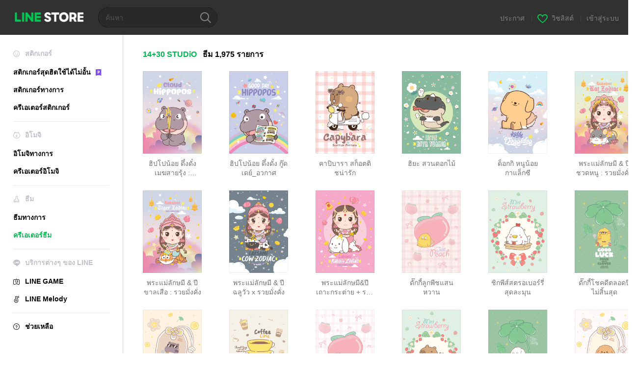

--- FILE ---
content_type: text/html;charset=UTF-8
request_url: https://store.line.me/themeshop/author/444185/th
body_size: 8489
content:
<!DOCTYPE html>
<html lang="th" data-lang="th">
<head>
  
    
  <meta charset="UTF-8" />
  <meta name="viewport" content="width=device-width, user-scalable=yes, initial-scale=1" />
  <title>ธีม LINE ผลงานของ 14+30 STUDiO | LINE STORE</title>
  <meta name="description" content="ไปดูธีมของ 14+30 STUDiO ที่ร้านออนไลน์อย่างเป็นทางการของ LINE!" />
  <meta name="format-detection" content="telephone=no" />

    
  <meta property="og:type" content="website"/>
  <meta property="og:title" content="ธีม LINE ผลงานของ 14+30 STUDiO | LINE STORE" />
  <meta property="og:url" content="https://store.line.me/themeshop/author/444185/th" />
  <meta property="og:description" content="ไปดูธีมของ 14+30 STUDiO ที่ร้านออนไลน์อย่างเป็นทางการของ LINE!" />
  <meta property="og:site_name" content="LINE STORE" />

  <meta property="og:locale" content="th_TH" />
  <meta property="og:locale:alternative"
        content="en_US" /><meta property="og:locale:alternative"
        content="id_ID" /><meta property="og:locale:alternative"
        content="th_TH" /><meta property="og:locale:alternative"
        content="en_PI" /><meta property="og:locale:alternative"
        content="ko_KR" /><meta property="og:locale:alternative"
        content="zh_HK" /><meta property="og:locale:alternative"
        content="en_UD" /><meta property="og:locale:alternative"
        content="pt_BR" /><meta property="og:locale:alternative"
        content="en_IN" /><meta property="og:locale:alternative"
        content="ja_JP" /><meta property="og:locale:alternative"
        content="ja_KS" /><meta property="og:locale:alternative"
        content="en_GB" /><meta property="og:locale:alternative"
        content="zh_MO" /><meta property="og:locale:alternative"
        content="zh_TW" />
  
    
      <meta property="og:image" content="https://shop.line-scdn.net/themeshop/v1/products/7d/ab/b8/7dabb828-ca45-4368-a535-28e0b5d29a27/5/WEBSTORE/icon_198x278.png" />
      <meta name="twitter:image" content="https://shop.line-scdn.net/themeshop/v1/products/7d/ab/b8/7dabb828-ca45-4368-a535-28e0b5d29a27/5/WEBSTORE/icon_198x278.png" />
      <meta property="og:image:width" content="200" />
      <meta property="og:image:height" content="281" />
    
    
    
  
  <meta name="twitter:title" content="ธีม LINE ผลงานของ 14+30 STUDiO | LINE STORE" />
  <meta name="twitter:description" content="ไปดูธีมของ 14+30 STUDiO ที่ร้านออนไลน์อย่างเป็นทางการของ LINE!" />
  <meta name="twitter:card" content="summary">

    
  <link rel="canonical" href="https://store.line.me/themeshop/author/444185/th">
  <link rel="alternate" hreflang="ja" href="https://store.line.me/themeshop/author/444185/ja"/><link rel="alternate" hreflang="en" href="https://store.line.me/themeshop/author/444185/en"/><link rel="alternate" hreflang="zh-Hant" href="https://store.line.me/themeshop/author/444185/zh-Hant"/><link rel="alternate" hreflang="ko" href="https://store.line.me/themeshop/author/444185/ko"/><link rel="alternate" hreflang="th" href="https://store.line.me/themeshop/author/444185/th"/><link rel="alternate" hreflang="id" href="https://store.line.me/themeshop/author/444185/id"/><link rel="alternate" hreflang="pt-BR" href="https://store.line.me/themeshop/author/444185/pt-BR"/><link rel="alternate" hreflang="x-default" href="https://store.line.me/themeshop/author/444185"/>

    
  
    <meta name="mobile-web-app-capable" content="yes" />
    <meta name="application-name" content="LINE STORE" />
    <meta name="apple-mobile-web-app-capable" content="yes" />
    <meta name="apple-mobile-web-app-status-bar-style" content="black" />
    <meta name="apple-mobile-web-app-title" content="LINE STORE" />
  

    
  <link rel="apple-touch-icon" sizes="228x228"
        href="https://scdn.line-apps.com/n/line_store_sp/img/apple_touch_icon_228_20160805.png" />
  <link rel="apple-touch-icon-precomposed"
        href="https://scdn.line-apps.com/n/line_store_sp/img/apple_touch_icon_144_20160805.png" />
  <link rel="icon" sizes="192x192" type="image/png"
        href="https://scdn.line-apps.com/n/line_store_sp/img/apple_touch_icon_192_20160805.png" />
  <link rel="shortcut icon" type="image/x-icon"
        href="https://scdn.line-apps.com/n/line_store_sp/img/favicon_20160805.ico" />

    
  <noscript>
    <div style="padding: 10px; text-align: center; background-color: #fffcca;">ปิดใช้งาน JavaScript อยู่
โปรดไปที่การตั้งค่าเบราว์เซอร์เพื่อเปิดใช้งาน</div>
  </noscript>

    





  
  
  
    
      <script type="application/javascript">
/*<![CDATA[*/
!function(f,b,e,v,n,t,s)
 {if(f.fbq)return;n=f.fbq=function(){n.callMethod?
 n.callMethod.apply(n,arguments):n.queue.push(arguments)};
 if(!f._fbq)f._fbq=n;n.push=n;n.loaded=!0;n.version='2.0';
 n.queue=[];t=b.createElement(e);t.async=!0;
 t.src=v;s=b.getElementsByTagName(e)[0];
 s.parentNode.insertBefore(t,s)}(window, document,'script',
 'https://connect.facebook.net/en_US/fbevents.js');
 fbq('init', '1615620521838058');
 fbq('track', 'PageView');
/*]]>*/
</script>
<noscript>
<img height="1" width="1" style="display:none" src="https://www.facebook.com/tr?id=1615620521838058&amp;ev=PageView&amp;noscript=1"/>
</noscript>
    
  

  <link href="https://static.line-scdn.net/laicon/edge/8.0/laicon.min.css" rel="stylesheet" crossorigin="anonymous" defer/>
  <link rel="stylesheet" crossorigin="anonymous" href="https://static.line-scdn.net/line_store/19b8c4ac38c/pc/css/line_store_pc.css"/>
  
  
    <link rel="stylesheet" crossorigin="anonymous" href="https://static.line-scdn.net/line_store/edge/store-vite/main.CawiWzHC.min.css" />
  
  

</head>
<body class="ExOsMac">
<div class="LyWrap">
  
  
  <div id="header-banner-root"></div>

  <header class="LyHead">
  <h1 class="MdGHD01Logo">
    <a href="/home/th">LINE STORE</a>
  </h1>
  
  <div class="MdGHD02Search" data-widget="SearchBox">
    <form method="GET" action="/search/th">
      <span class="MdIcoSearch01 FnSearchIcon" data-test="search-icon"></span>
      <span></span>
      <input class="FnSearchInput" data-test="search-field" type="text" name="q" placeholder="ค้นหา" value="" />
    </form>
  </div>
  <ul class="MdGHD03Util">
    <li class="mdGHD03Li">
      <a href="/notice/list/th">
        <span>ประกาศ</span>
      </a>
      <span class="mdGHD03Line">|</span>
    </li>
    <li class="mdGHD03Li" data-test="wishlist-btn">
      <a href="/wishlist/th"><span class="MdIcoWishlist01"></span><span>วิชลิสต์</span></a>
      <span class="mdGHD03Line">|</span>
    </li>
    
    
    <li class="mdGHD03Li" data-test="login-btn"><a href="/login/th?url=%2Fthemeshop%2Fauthor%2F444185%2Fth" rel="nofollow">เข้าสู่ระบบ</a></li>
  </ul>
</header>
  
  
  <div class="LyContents MdCF">
    
    
      <div class="LySub">
  <nav class="MdSB06Nav" role="navigation">
    
    <ul>
      <li class="title flexVerticalCenter">
        <i class="lar la-smile"></i>
        <span>สติกเกอร์</span>
      </li>
      <li>
        <a class="flexVerticalCenter"
           href="/stickers-premium/landing/th">
            <span data-event-category="sticker"
                  data-event-label="Premium"
                  data-event-action="click_premium_sidemenu_PC">สติกเกอร์สุดฮิตใช้ได้ไม่อั้น</span>
          <img src="https://static.line-scdn.net/line_store/1814c5eeaa1/pc/img/common/img_charge_premium.svg" height="14" alt="" style="margin-left: 10px;" />
        </a>
      </li>
      
        
        
      
        <li data-test="stickershop-side-menu-item">
          <a href="/stickershop/home/general/th"
             data-event-category="common"
             data-event-action="click_menu_sticker_pc">สติกเกอร์ทางการ</a>
        </li>
        
      
        
        <li data-test="creators-stickershop-side-menu-item">
          <a href="/stickershop/home/user/th"
             data-event-category="common"
             data-event-action="click_menu_cm-sticker_pc">ครีเอเตอร์สติกเกอร์</a>
        </li>
      
        
        
      
        
        
      
        
        
      
        
        
      
        
        
      
        
        
      
        
        
      
    </ul>
    <hr>
    <ul>
      <li class="title flexVerticalCenter">
        <i class="labr la-line-friends"></i>
        <span>อิโมจิ</span>
      </li>
      
        
        
      
        
        
      
        
        
      
        <li data-test="emojishop-side-menu-item">
          <a href="/emojishop/home/general/th"
             data-event-category="common"
             data-event-action="click_menu_emoji_pc">อิโมจิทางการ</a>
        </li>
        
      
        
        <li data-test="creators-emojishop-side-menu-item">
          <a href="/emojishop/home/creators/th"
             data-event-category="common"
             data-event-action="click_menu_cs-emoji_pc">ครีเอเตอร์อิโมจิ</a>
        </li>
      
        
        
      
        
        
      
        
        
      
        
        
      
        
        
      
    </ul>
    <hr>
    <ul>
      <li class="title flexVerticalCenter">
        <i class="lar la-brush"></i> <span>ธีม</span>
      </li>
      
        
        
      
        
        
      
        
        
      
        
        
      
        
        
      
        <li data-test="themeshop-side-menu-item">
          <a href="/themeshop/home/th"
             data-event-category="common"
             data-event-action="click_menu_theme_pc">ธีมทางการ</a>
        </li>
        
      
        
        <li data-test="creators-themeshop-side-menu-item" class="ExSelected">
          <a href="/themeshop/home/creators/th"
             data-event-category="common"
             data-event-action="click_menu_cs-theme_pc">ครีเอเตอร์ธีม</a>
        </li>
      
        
        
      
        
        
      
        
        
      
    </ul>
    <hr>
    <ul data-test="side-menu">
      <li class="title flexVerticalCenter">
        <i class="labr la-line-messenger-alt"></i>
        <span>บริการต่างๆ ของ LINE</span>
      </li>
      
        
        
        
        
        
        
        
      
        
        
        
        
        
        
        
      
        
        
        
        
        
        
        
      
        
        
        
        
        
        
        
      
        
        
        
        
        
        
        
      
        
        
        
        
        
        
        
      
        
        
        
        
        
        
        
      
        
        
        <li data-test="gameshop-side-menu-item">
          <a class="flexVerticalCenter" href="/game/th">
            <i class="labr la-line-faceplay"></i>
            <span data-event-category="common"
                  data-event-action="click_menu_game_pc">LINE GAME</span>
          </a>
        </li>
        
        
        
        
      
        
        
        
        <li data-test="melodyshop-side-menu-item">
          <a class="flexVerticalCenter" href="https://melody.line.me?_from=store&amp;utm_source=line&amp;utm_medium=Linestore_Main"
             target="_blank">
            <i class="labr la-line-melody-shop"></i>
            <span data-event-category="common"
                  data-event-action="click_menu_melody_pc">LINE Melody</span>
          </a>
        </li>
        
        
        
      
        
        
        
        
        
        
        
      
    </ul>
    <hr>
    <ul>
      <li>
        <a class="flexVerticalCenter" href="https://help.line.me/webstore/web?lang=th">
          <i class="lar la-question-circle"></i>
          <span>ช่วยเหลือ</span>
        </a>
      </li>
    </ul>
  </nav>
  
</div>
    
    
    
    <div class="LyMain" role="main">
      
  
    
      
    
  

      
      <section class="MdBox01">

        <div class="MdHead02">
          <h2 class="MdTtl02">
            <em class="MdColor01" data-test="author-name">14+30 STUDiO</em>
            <span>ธีม</span>
            <span>1,975 รายการ</span>
          </h2>
        </div>

        <div class="MdCMN02List">
  <ul class="mdCMN02Ul">
    <li class="mdCMN02Li" data-test="author-item">
      <a href="/themeshop/product/7dabb828-ca45-4368-a535-28e0b5d29a27/th">
        <div class="MdCMN05Item mdCMN05Theme">
          <div class="mdCMN05Img">
            
  
  
  
    
  
  
  


  

            
  
  <img height="168"
       width="120"
       alt="ฮิปโปน้อย ดึ๋งดั๋ง เมฆสายรุ้ง : กาแล็กซี"
       src="https://shop.line-scdn.net/themeshop/v1/products/7d/ab/b8/7dabb828-ca45-4368-a535-28e0b5d29a27/5/WEBSTORE/icon_198x278.png" />


          </div>
          <p class="mdCMN05Ttl" data-test="item-name">ฮิปโปน้อย ดึ๋งดั๋ง เมฆสายรุ้ง : กาแล็กซี</p>
          
        </div>
      </a>
    </li>
    <li class="mdCMN02Li" data-test="author-item">
      <a href="/themeshop/product/092d4443-87f7-421d-943b-ed117584a6f3/th">
        <div class="MdCMN05Item mdCMN05Theme">
          <div class="mdCMN05Img">
            
  
  
  
    
  
  
  


  

            
  
  <img height="168"
       width="120"
       alt="ฮิปโปน้อย ดึ๋งดั๋ง กู๊ดเดย์_อวกาศ"
       src="https://shop.line-scdn.net/themeshop/v1/products/09/2d/44/092d4443-87f7-421d-943b-ed117584a6f3/1/WEBSTORE/icon_198x278.png" />


          </div>
          <p class="mdCMN05Ttl" data-test="item-name">ฮิปโปน้อย ดึ๋งดั๋ง กู๊ดเดย์_อวกาศ</p>
          
        </div>
      </a>
    </li>
    <li class="mdCMN02Li" data-test="author-item">
      <a href="/themeshop/product/3f2ba980-8d74-4c8e-b42a-4f31fcf7d913/th">
        <div class="MdCMN05Item mdCMN05Theme">
          <div class="mdCMN05Img">
            
  
  
  
    
  
  
  


  

            
  
  <img height="168"
       width="120"
       alt="คาปิบารา สก็อตติชน่ารัก"
       src="https://shop.line-scdn.net/themeshop/v1/products/3f/2b/a9/3f2ba980-8d74-4c8e-b42a-4f31fcf7d913/4/WEBSTORE/icon_198x278.png" />


          </div>
          <p class="mdCMN05Ttl" data-test="item-name">คาปิบารา สก็อตติชน่ารัก</p>
          
        </div>
      </a>
    </li>
    <li class="mdCMN02Li" data-test="author-item">
      <a href="/themeshop/product/c60fb9f9-9042-4d95-a151-c8e2424d59a6/th">
        <div class="MdCMN05Item mdCMN05Theme">
          <div class="mdCMN05Img">
            
  
  
  
    
  
  
  


  

            
  
  <img height="168"
       width="120"
       alt="ฮิยะ สวนดอกไม้"
       src="https://shop.line-scdn.net/themeshop/v1/products/c6/0f/b9/c60fb9f9-9042-4d95-a151-c8e2424d59a6/1/WEBSTORE/icon_198x278.png" />


          </div>
          <p class="mdCMN05Ttl" data-test="item-name">ฮิยะ สวนดอกไม้</p>
          
        </div>
      </a>
    </li>
    <li class="mdCMN02Li" data-test="author-item">
      <a href="/themeshop/product/c8a41a66-2b11-4484-af53-fba48cb9fd0f/th">
        <div class="MdCMN05Item mdCMN05Theme">
          <div class="mdCMN05Img">
            
  
  
  
    
  
  
  


  

            
  
  <img height="168"
       width="120"
       alt="ด็อกกิ หนูน้อยกาแล็กซี"
       src="https://shop.line-scdn.net/themeshop/v1/products/c8/a4/1a/c8a41a66-2b11-4484-af53-fba48cb9fd0f/1/WEBSTORE/icon_198x278.png" />


          </div>
          <p class="mdCMN05Ttl" data-test="item-name">ด็อกกิ หนูน้อยกาแล็กซี</p>
          
        </div>
      </a>
    </li>
    <li class="mdCMN02Li" data-test="author-item">
      <a href="/themeshop/product/3f604855-5fed-41cc-9e23-451d542f55d9/th">
        <div class="MdCMN05Item mdCMN05Theme">
          <div class="mdCMN05Img">
            
  
  
  
    
  
  
  


  

            
  
  <img height="168"
       width="120"
       alt="พระแม่ลักษมี &amp; ปีชวดหนู : รวยมั่งคั่ง"
       src="https://shop.line-scdn.net/themeshop/v1/products/3f/60/48/3f604855-5fed-41cc-9e23-451d542f55d9/4/WEBSTORE/icon_198x278.png" />


          </div>
          <p class="mdCMN05Ttl" data-test="item-name">พระแม่ลักษมี &amp; ปีชวดหนู : รวยมั่งคั่ง</p>
          
        </div>
      </a>
    </li>
    <li class="mdCMN02Li" data-test="author-item">
      <a href="/themeshop/product/2eff5841-d596-45a7-a902-d8f023ff99fd/th">
        <div class="MdCMN05Item mdCMN05Theme">
          <div class="mdCMN05Img">
            
  
  
  
    
  
  
  


  

            
  
  <img height="168"
       width="120"
       alt="พระแม่ลักษมี &amp; ปีขาลเสือ : รวยมั่งคั่ง"
       src="https://shop.line-scdn.net/themeshop/v1/products/2e/ff/58/2eff5841-d596-45a7-a902-d8f023ff99fd/4/WEBSTORE/icon_198x278.png" />


          </div>
          <p class="mdCMN05Ttl" data-test="item-name">พระแม่ลักษมี &amp; ปีขาลเสือ : รวยมั่งคั่ง</p>
          
        </div>
      </a>
    </li>
    <li class="mdCMN02Li" data-test="author-item">
      <a href="/themeshop/product/82a6a7b3-533d-4d0a-ac36-95f1a32b2cc4/th">
        <div class="MdCMN05Item mdCMN05Theme">
          <div class="mdCMN05Img">
            
  
  
  
    
  
  
  


  

            
  
  <img height="168"
       width="120"
       alt="พระแม่ลักษมี &amp; ปีฉลูวัว x รวยมั่งคั่ง"
       src="https://shop.line-scdn.net/themeshop/v1/products/82/a6/a7/82a6a7b3-533d-4d0a-ac36-95f1a32b2cc4/4/WEBSTORE/icon_198x278.png" />


          </div>
          <p class="mdCMN05Ttl" data-test="item-name">พระแม่ลักษมี &amp; ปีฉลูวัว x รวยมั่งคั่ง</p>
          
        </div>
      </a>
    </li>
    <li class="mdCMN02Li" data-test="author-item">
      <a href="/themeshop/product/f0a7b7e8-793e-4eda-a5d3-c960f1b6fdc4/th">
        <div class="MdCMN05Item mdCMN05Theme">
          <div class="mdCMN05Img">
            
  
  
  
    
  
  
  


  

            
  
  <img height="168"
       width="120"
       alt="พระแม่ลักษมี&amp;ปีเถาะกระต่าย + รวยมั่งคั่ง"
       src="https://shop.line-scdn.net/themeshop/v1/products/f0/a7/b7/f0a7b7e8-793e-4eda-a5d3-c960f1b6fdc4/4/WEBSTORE/icon_198x278.png" />


          </div>
          <p class="mdCMN05Ttl" data-test="item-name">พระแม่ลักษมี&amp;ปีเถาะกระต่าย + รวยมั่งคั่ง</p>
          
        </div>
      </a>
    </li>
    <li class="mdCMN02Li" data-test="author-item">
      <a href="/themeshop/product/9d0559bb-9585-4325-b435-4343fa88315c/th">
        <div class="MdCMN05Item mdCMN05Theme">
          <div class="mdCMN05Img">
            
  
  
  
    
  
  
  


  

            
  
  <img height="168"
       width="120"
       alt="ดั๊กกี้ลูกพีชแสนหวาน"
       src="https://shop.line-scdn.net/themeshop/v1/products/9d/05/59/9d0559bb-9585-4325-b435-4343fa88315c/5/WEBSTORE/icon_198x278.png" />


          </div>
          <p class="mdCMN05Ttl" data-test="item-name">ดั๊กกี้ลูกพีชแสนหวาน</p>
          
        </div>
      </a>
    </li>
    <li class="mdCMN02Li" data-test="author-item">
      <a href="/themeshop/product/6b8fe88e-28d5-4502-8b8b-9877526874ae/th">
        <div class="MdCMN05Item mdCMN05Theme">
          <div class="mdCMN05Img">
            
  
  
  
    
  
  
  


  

            
  
  <img height="168"
       width="120"
       alt="ชิกพีส์สตรอเบอร์รี่สุดละมุน"
       src="https://shop.line-scdn.net/themeshop/v1/products/6b/8f/e8/6b8fe88e-28d5-4502-8b8b-9877526874ae/2/WEBSTORE/icon_198x278.png" />


          </div>
          <p class="mdCMN05Ttl" data-test="item-name">ชิกพีส์สตรอเบอร์รี่สุดละมุน</p>
          
        </div>
      </a>
    </li>
    <li class="mdCMN02Li" data-test="author-item">
      <a href="/themeshop/product/3997c146-f62f-41b6-bfc5-58410d3e204f/th">
        <div class="MdCMN05Item mdCMN05Theme">
          <div class="mdCMN05Img">
            
  
  
  
    
  
  
  


  

            
  
  <img height="168"
       width="120"
       alt="ดั๊กกี้โชคดีตลอดปีไม่สิ้นสุด"
       src="https://shop.line-scdn.net/themeshop/v1/products/39/97/c1/3997c146-f62f-41b6-bfc5-58410d3e204f/5/WEBSTORE/icon_198x278.png" />


          </div>
          <p class="mdCMN05Ttl" data-test="item-name">ดั๊กกี้โชคดีตลอดปีไม่สิ้นสุด</p>
          
        </div>
      </a>
    </li>
    <li class="mdCMN02Li" data-test="author-item">
      <a href="/themeshop/product/15f2df2a-b1a1-4be0-b613-eaebc40b9040/th">
        <div class="MdCMN05Item mdCMN05Theme">
          <div class="mdCMN05Img">
            
  
  
  
    
  
  
  


  

            
  
  <img height="168"
       width="120"
       alt="ฮิปโปะเครื่องรางแห่งความสุข"
       src="https://shop.line-scdn.net/themeshop/v1/products/15/f2/df/15f2df2a-b1a1-4be0-b613-eaebc40b9040/5/WEBSTORE/icon_198x278.png" />


          </div>
          <p class="mdCMN05Ttl" data-test="item-name">ฮิปโปะเครื่องรางแห่งความสุข</p>
          
        </div>
      </a>
    </li>
    <li class="mdCMN02Li" data-test="author-item">
      <a href="/themeshop/product/998f982e-825a-4b67-b40f-6b56f1fdceb7/th">
        <div class="MdCMN05Item mdCMN05Theme">
          <div class="mdCMN05Img">
            
  
  
  
    
  
  
  


  

            
  
  <img height="168"
       width="120"
       alt="กุสกู๊ดส์จิบกาแฟละมุนในยามเช้า"
       src="https://shop.line-scdn.net/themeshop/v1/products/99/8f/98/998f982e-825a-4b67-b40f-6b56f1fdceb7/2/WEBSTORE/icon_198x278.png" />


          </div>
          <p class="mdCMN05Ttl" data-test="item-name">กุสกู๊ดส์จิบกาแฟละมุนในยามเช้า</p>
          
        </div>
      </a>
    </li>
    <li class="mdCMN02Li" data-test="author-item">
      <a href="/themeshop/product/9b8dd4a8-7fb7-4e59-927b-e5459000ac71/th">
        <div class="MdCMN05Item mdCMN05Theme">
          <div class="mdCMN05Img">
            
  
  
  
    
  
  
  


  

            
  
  <img height="168"
       width="120"
       alt="Little Sheep Sweet Soft Peach"
       src="https://shop.line-scdn.net/themeshop/v1/products/9b/8d/d4/9b8dd4a8-7fb7-4e59-927b-e5459000ac71/2/WEBSTORE/icon_198x278.png" />


          </div>
          <p class="mdCMN05Ttl" data-test="item-name">Little Sheep Sweet Soft Peach</p>
          
        </div>
      </a>
    </li>
    <li class="mdCMN02Li" data-test="author-item">
      <a href="/themeshop/product/a087c7ca-66ee-4beb-b1ce-ebaf6d2cbb25/th">
        <div class="MdCMN05Item mdCMN05Theme">
          <div class="mdCMN05Img">
            
  
  
  
    
  
  
  


  

            
  
  <img height="168"
       width="120"
       alt="Strawberry Delight Capybara Brownies"
       src="https://shop.line-scdn.net/themeshop/v1/products/a0/87/c7/a087c7ca-66ee-4beb-b1ce-ebaf6d2cbb25/5/WEBSTORE/icon_198x278.png" />


          </div>
          <p class="mdCMN05Ttl" data-test="item-name">Strawberry Delight Capybara Brownies</p>
          
        </div>
      </a>
    </li>
    <li class="mdCMN02Li" data-test="author-item">
      <a href="/themeshop/product/0aebb3fe-6474-434d-910a-18247f115bc6/th">
        <div class="MdCMN05Item mdCMN05Theme">
          <div class="mdCMN05Img">
            
  
  
  
    
  
  
  


  

            
  
  <img height="168"
       width="120"
       alt="Lucky Little Rabbits Forever"
       src="https://shop.line-scdn.net/themeshop/v1/products/0a/eb/b3/0aebb3fe-6474-434d-910a-18247f115bc6/5/WEBSTORE/icon_198x278.png" />


          </div>
          <p class="mdCMN05Ttl" data-test="item-name">Lucky Little Rabbits Forever</p>
          
        </div>
      </a>
    </li>
    <li class="mdCMN02Li" data-test="author-item">
      <a href="/themeshop/product/55830a04-bb27-45e5-8ef5-8a4c21f337ad/th">
        <div class="MdCMN05Item mdCMN05Theme">
          <div class="mdCMN05Img">
            
  
  
  
    
  
  
  


  

            
  
  <img height="168"
       width="120"
       alt="Cat&amp;Dog Holy Amulet"
       src="https://shop.line-scdn.net/themeshop/v1/products/55/83/0a/55830a04-bb27-45e5-8ef5-8a4c21f337ad/5/WEBSTORE/icon_198x278.png" />


          </div>
          <p class="mdCMN05Ttl" data-test="item-name">Cat&amp;Dog Holy Amulet</p>
          
        </div>
      </a>
    </li>
    <li class="mdCMN02Li" data-test="author-item">
      <a href="/themeshop/product/05171789-036e-4b04-8ddc-ebdcd1414d19/th">
        <div class="MdCMN05Item mdCMN05Theme">
          <div class="mdCMN05Img">
            
  
  
  
    
  
  
  


  

            
  
  <img height="168"
       width="120"
       alt="Little Sheep Coffee Relax"
       src="https://shop.line-scdn.net/themeshop/v1/products/05/17/17/05171789-036e-4b04-8ddc-ebdcd1414d19/2/WEBSTORE/icon_198x278.png" />


          </div>
          <p class="mdCMN05Ttl" data-test="item-name">Little Sheep Coffee Relax</p>
          
        </div>
      </a>
    </li>
    <li class="mdCMN02Li" data-test="author-item">
      <a href="/themeshop/product/395a314b-4761-46c1-92ea-c9074fa7f8e1/th">
        <div class="MdCMN05Item mdCMN05Theme">
          <div class="mdCMN05Img">
            
  
  
  
    
  
  
  


  

            
  
  <img height="168"
       width="120"
       alt="ท้าวเวสสุวรรณ วันอาทิตย์ : ร่ำรวยๆ III"
       src="https://shop.line-scdn.net/themeshop/v1/products/39/5a/31/395a314b-4761-46c1-92ea-c9074fa7f8e1/6/WEBSTORE/icon_198x278.png" />


          </div>
          <p class="mdCMN05Ttl" data-test="item-name">ท้าวเวสสุวรรณ วันอาทิตย์ : ร่ำรวยๆ III</p>
          
        </div>
      </a>
    </li>
    <li class="mdCMN02Li" data-test="author-item">
      <a href="/themeshop/product/c97b8b66-3b46-4f1b-b94c-ad64beadc1c1/th">
        <div class="MdCMN05Item mdCMN05Theme">
          <div class="mdCMN05Img">
            
  
  
  
    
  
  
  


  

            
  
  <img height="168"
       width="120"
       alt="ท้าวเวสสุวรรณ วันจันทร์ : ร่ำรวยๆ IV"
       src="https://shop.line-scdn.net/themeshop/v1/products/c9/7b/8b/c97b8b66-3b46-4f1b-b94c-ad64beadc1c1/5/WEBSTORE/icon_198x278.png" />


          </div>
          <p class="mdCMN05Ttl" data-test="item-name">ท้าวเวสสุวรรณ วันจันทร์ : ร่ำรวยๆ IV</p>
          
        </div>
      </a>
    </li>
    <li class="mdCMN02Li" data-test="author-item">
      <a href="/themeshop/product/724bb571-ec95-4fd5-8f10-02e4d311010f/th">
        <div class="MdCMN05Item mdCMN05Theme">
          <div class="mdCMN05Img">
            
  
  
  
    
  
  
  


  

            
  
  <img height="168"
       width="120"
       alt="ท้าวเวสสุวรรณ วันพุธ : ร่ำรวยๆ III"
       src="https://shop.line-scdn.net/themeshop/v1/products/72/4b/b5/724bb571-ec95-4fd5-8f10-02e4d311010f/6/WEBSTORE/icon_198x278.png" />


          </div>
          <p class="mdCMN05Ttl" data-test="item-name">ท้าวเวสสุวรรณ วันพุธ : ร่ำรวยๆ III</p>
          
        </div>
      </a>
    </li>
    <li class="mdCMN02Li" data-test="author-item">
      <a href="/themeshop/product/b4b2bd19-9fcd-45de-bb16-734c16be3613/th">
        <div class="MdCMN05Item mdCMN05Theme">
          <div class="mdCMN05Img">
            
  
  
  
    
  
  
  


  

            
  
  <img height="168"
       width="120"
       alt="ท้าวเวสสุวรรณ พุธกลางคืน : ร่ำรวยๆ II"
       src="https://shop.line-scdn.net/themeshop/v1/products/b4/b2/bd/b4b2bd19-9fcd-45de-bb16-734c16be3613/5/WEBSTORE/icon_198x278.png" />


          </div>
          <p class="mdCMN05Ttl" data-test="item-name">ท้าวเวสสุวรรณ พุธกลางคืน : ร่ำรวยๆ II</p>
          
        </div>
      </a>
    </li>
    <li class="mdCMN02Li" data-test="author-item">
      <a href="/themeshop/product/cfbc3b9d-b7e0-42bb-92f9-e22ece02efde/th">
        <div class="MdCMN05Item mdCMN05Theme">
          <div class="mdCMN05Img">
            
  
  
  
    
  
  
  


  

            
  
  <img height="168"
       width="120"
       alt="ท้าวเวสสุวรรณ วันพฤหัส : ร่ำรวยๆ II"
       src="https://shop.line-scdn.net/themeshop/v1/products/cf/bc/3b/cfbc3b9d-b7e0-42bb-92f9-e22ece02efde/5/WEBSTORE/icon_198x278.png" />


          </div>
          <p class="mdCMN05Ttl" data-test="item-name">ท้าวเวสสุวรรณ วันพฤหัส : ร่ำรวยๆ II</p>
          
        </div>
      </a>
    </li>
  </ul>
</div>
        <nav class="MdCMN14Pagination">
  
    
   <strong class="ExSelected">1</strong>
    
  <a href="?page=2">2</a> 
    
  <a href="?page=3">3</a> 
    
  <a href="?page=4">4</a> 
    
  <a href="?page=5">5</a> 
    
  <a href="?page=6">6</a> 
    
  <a href="?page=7">7</a> 
    
  <a href="?page=8">8</a> 
    
  <a href="?page=9">9</a> 
    
  <a href="?page=10">10</a> 
    
  <a href="?page=11">11</a> 
    
  <a class="mdCMN14Next"
     href="?page=2"
     data-test="next-btn">ต่อไป</a>
</nav>
        <div class="MdCMN22Share">
  <ul class="mdCMN22ShareUl">
    <li class="mdCMN22ShareLi">
      <a href="javascript:;"
         data-test="line-btn"
         data-widget="ShareButton"
         data-type="line_timeline"
         title="LINE" data-share-text="ธีม LINE ผลงานของ 14+30 STUDiO | LINE STORE" data-share-url="https://store.line.me/themeshop/author/444185/th">
        <span class="mdCMN22ShareLINE">LINE Share</span>
      </a>
    </li>
    <li class="mdCMN22ShareLi">
      <a href="javascript:;"
         data-test="twitter-btn"
         data-widget="ShareButton"
         data-type="tw"
         title="X (Twitter)" data-share-text="ธีม LINE ผลงานของ 14+30 STUDiO | LINE STORE" data-share-url="https://store.line.me/themeshop/author/444185/th">
        <span class="mdCMN22ShareTW">X (Twitter) Share</span>
      </a>
    </li>
    <li class="mdCMN22ShareLi">
      <a href="javascript:;"
         data-test="facebook-btn"
         data-widget="ShareButton"
         data-type="fb"
         title="Facebook" data-share-text="ธีม LINE ผลงานของ 14+30 STUDiO | LINE STORE" data-share-url="https://store.line.me/themeshop/author/444185/th">
        <span class="mdCMN22ShareFB">Facebook Share</span>
      </a>
    </li>
  </ul>
  <!--/MdCMN22Share-->
</div>
      </section>
    
      
        
  
    
      
    
  

      
      
    </div>
    
  </div>
  
  
  
  <footer class="LyFoot" role="contentinfo" data-test="foot-menu">

      
    
    
    <!-- For TW -->
    

    
    
    <div class="lyFootInner">
      <h1 class="MdHide">LY Corporation Link</h1>
      <div class="MdGFT02Link">
        <ul class="mdGFT02Ul" data-test="other-country-foot-menu-ul">
          <li><a href="/terms/th">ข้อกำหนดการใช้บริการ</a></li>
          <li><a href="https://terms.line.me/line_rules?lang=th"
                 target="_blank">นโยบายความเป็นส่วนตัว</a>
          </li>
          
          
          
          
        </ul>
      </div>
      <p class="MdGFT01Copy" data-test="company-name">
        <small>©&#160;<b>LY Corporation</b></small>
      </p>
    </div>
      

    <div class="MdGFT03Lang">
      <div class="mdGFT03NewSelect01" data-widget="Select" data-form=".FnLanguageSelectForm">
        <div class="mdGFT03Label"><span class="mdGFT03LabelTxt" data-test="set-language-txt"></span></div>
        <ul class="mdGFT03Ul MdHide" style="top: -202px">
          <li class="mdGFT03Li" data-action="/setLanguage/ja">
            <a class="mdGFT03Txt">日本語</a>
          </li>
          <li class="mdGFT03Li" data-action="/setLanguage/en">
            <a class="mdGFT03Txt">English</a>
          </li>
          <li class="mdGFT03Li" data-action="/setLanguage/zh-Hant">
            <a class="mdGFT03Txt">中文(繁體)</a>
          </li>
          <li class="mdGFT03Li" data-action="/setLanguage/ko">
            <a class="mdGFT03Txt">한국어</a>
          </li>
          <li class="mdGFT03Li" data-action="/setLanguage/th"
              data-selected="true">
            <a class="mdGFT03Txt">ภาษาไทย</a>
          </li>
          <li class="mdGFT03Li" data-action="/setLanguage/id">
            <a class="mdGFT03Txt">Bahasa Indonesia</a>
          </li>
          <li class="mdGFT03Li" data-action="/setLanguage/pt-BR">
            <a class="mdGFT03Txt">Português brasileiro</a>
          </li>
        </ul>
        <form class="FnLanguageSelectForm" method="POST"
              action="/setLanguage/th"><input type="hidden" name="_csrf" value="316d6f3e-1564-4924-849a-d2016038acfe"/>
          <input type="hidden" class="FnUrl" name="url" value="/themeshop/author/444185/th" />
        </form>
      </div>
    </div>

  </footer>

  
  <!-- friend item templates -->
  <script type="text/template" class="FnPresentFriendTemplate">
    <tr>
      <td class="mdLYR08TdImg">
        <div class="mdLYR08Img"><img src="{{imageUrl}}" /></div>
      </td>
      <td class="mdLYR08TdTxt">
        <div class="mdLYR08Txt">{{name}}</div>
      </td>
      <td class="mdLYR08TdBtn"><a class="MdBtn05 FnFrindSelectBtn" href="javascript:;"><span
        class="mdBtn05Inner"><span
        class="mdBtn05Txt">เลือก</span></span></a></td>
    </tr>
  </script>

  <!-- templates for radio buttons -->
  <script type="text/template" class="FnCallPlanRadioTemplate">
    <li class="mdCMN17Li">
      <label>
        <div class="MdIcoRadio01 {{selectedClass}}">
          <span class="mdIcoRadio01Ico"></span>
          <input name="type" value="{{id}}" type="radio" data-price="{{displayPrice}}" data-product-id="{{id}}"
                 data-item-type="{{type}}" />
        </div>
        <p class="mdCMN17LiTxt">{{name}}</p>
      </label>
    </li>
  </script>
  


  
</div>

<div>
</div>

  
    <div class="MdOverlay FnOverlay" style="display:none;"></div>
  


  



<script type="text/javascript">
  //<![CDATA[
  //
  var OPTIONS = {
    config: {
      debug: false,
      pageType: "",
      staticUrl: "https:\/\/scdn.line-apps.com\/n\/"
    },
    // define messages only used in JS
    messages: {}
  };
  //
  //]]>
</script>

  <script>/*<![CDATA[*/
  (function (w, d, s, l, i) {
    w[l] = w[l] || [];
    w[l].push({'gtm.start': new Date().getTime(), event: 'gtm.js'});
    var f = d.getElementsByTagName(s)[0], j = d.createElement(s), dl = l != 'dataLayer' ? '&l=' + l : '';
    j.async = true;
    j.src = '//www.googletagmanager.com/gtm.js?id=' + i + dl;
    f.parentNode.insertBefore(j, f);
  })(window, document, 'script', 'dataLayer', 'GTM-TVHZDL');
  /*]]>*/</script>
  <script>
    OPTIONS.config.env = {
      phase: "release",
      storeDomain: "store.line.me",
      billingDomain: "store-bill.line.me",
      lineScheme: "line"
    };
    OPTIONS.config.assetsUrl = "https:\/\/static.line-scdn.net\/line_store\/";
    OPTIONS.config.tagNo = "19b8c4ac38c";

    OPTIONS.config.oa = {"friendShip":"UNSPECIFIED","searchId":"linestoreth"};

    OPTIONS.config.userStateModel = {
      isLoggedIn: false,
      country: "TH",
      language: "THAI",
      languageId: "th",
      viewType: "PC",
      isSmartphone: false,
      isIOS: false,
      hasCollapsedUserDisclaimer: false,
      isPremiumUser: false
    };

    

    

    dataLayer.push({
      'user': {
        isLoggedIn: false,
        viewType: "PC",
        displayLanguage: "THAI",
        country: "TH",
        currencyType: "THB",
        deviceModel: {
          applicationType: "ANONYMOUS",
          applicationVersion: "ANONYMOUS"
        },
      }
    });

    dataLayer.push({
      salesInformation: {
        priceTier: "",
        isCreators: true
      },
    });
  </script>
  


  
  <script>
    function redirectErrorPage(resourceName) {
      // Do not redirect when store is in maintenance mode, since the js file is not available and will redirect
      // to the error page recursively.
      if (!location.href.includes("load_script_failed") && !location.href.includes("inMaintenance")) {
        const errorPageUrl = "\/error\/load_script_failed\/th";
        location.href = errorPageUrl + "?resourceName=" + resourceName;
      }
    }
  </script>

  
  <script src="https://static.line-scdn.net/line_store/19b8c4ac38c/pc/js/lc.line.store.pc.main.js" crossorigin="anonymous" onerror="redirectErrorPage('pcScript')"></script>
  
  <script>
    window.popups = [];
  </script>

  
  <script>
    window.headerBanners = [];
  </script>

  
  
  <script>
    window.experimentParams = {"enableStoreThreeMonthsPremiumCampaign":false,"enableStoreCollectionFeatureRenewal":false,"storeTopSearchKeywordEnabled":false};
  </script>

  
  

  
    <script src="/api/v2/resource/messages.js/th?lang=th&amp;hash=0e81ed4091f8010d36202aafedb2d59898f63934"
            onerror="redirectErrorPage('messageV2')"></script>
  
  
  
    <script src="https://static.line-scdn.net/line_store/edge/store-vite/main.qrSnYGlc.min.js" type="module" crossorigin="anonymous" onerror="redirectErrorPage('spaViteScript')"></script>

    
      <script src="https://static.line-scdn.net/line_store/edge/store-vite/main-legacy.5Q1HJSuo.min.js" nomodule crossorigin="anonymous" onerror="redirectErrorPage('spaViteScriptLegacy')"></script>
    
  
  



</body>
</html>
